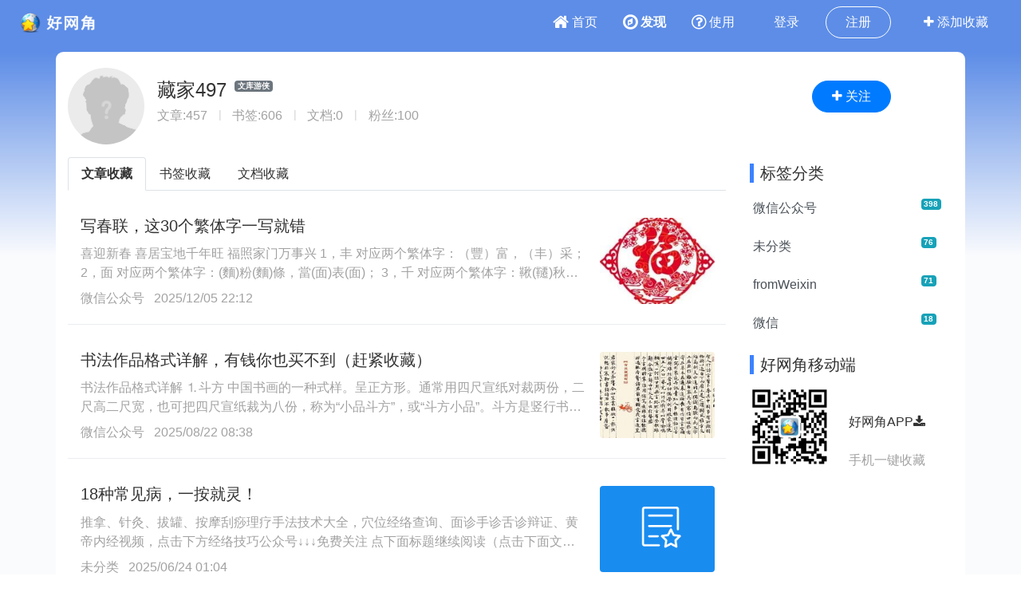

--- FILE ---
content_type: text/html;charset=UTF-8
request_url: https://m.wang1314.com/user/ph_1492781332812_497.html
body_size: 3191
content:


















<!DOCTYPE HTML>
<html>
<head>
<meta http-equiv="Content-Type" content="text/html; charset=utf-8" />
<meta http-equiv="X-UA-Compatible" content="IE=edge" />
<title>藏家497 -- 好网角云收藏</title>
<meta name="viewport" content="width=device-width,initial-scale=1.0,maximum-scale=1.0,user-scalable=0,viewport-fit=cover" />
<meta name="applicable-device" content="pc,mobile">
<link href="/assets/plugins/bootstrap/4.6.1/css/bootstrap.min.css" type="text/css" rel="stylesheet" />
<link href="/assets/fonts/font-awesome/4.7.0/css/font-awesome.min.css" type="text/css" rel="stylesheet" />
<link rel="stylesheet" type="text/css" href="/assets/web/css/fav.v5.css?v=2023122902" />
<link rel="stylesheet" type="text/css" href="/assets/web/css/bs4.pop.css?v=2" />
<script src="/assets/plugins/jquery/3.2.1/jquery.min.js" type="text/javascript"></script>
<script src="/assets/plugins/popper.js/1.15.0/popper.min.js" type="text/javascript"></script>
<script src="/assets/plugins/bootstrap/4.6.1/js/bootstrap.min.js" type="text/javascript"></script>
<script src="/assets/web/js/bs4.pop.js" type="text/javascript"></script>
<script src="/assets/web/m-js/base.js?v=2022120901" type="text/javascript"></script>
<script src="/assets/web/m-js/user.js?v=2022120901" type="text/javascript"></script>

<style type="text/css">
</style>
</head>
<body>




<div id="navbar-top" class="top-b navbar navbar-expand-md navbar-dark fixed-top">
	<a class="navbar-brand logo" href="/"></a>
	<button id="menuBtn" class="navbar-toggler" type="button" data-toggle="collapse" data-target="#navbarMenu">
		<div class="box" id="menuBox">
		    <svg width="20" height="18" viewBox="0 0 100 100"
		         xmlns="http://www.w3.org/2000/svg">
		        <path d="M0, 5 Q50, 5 100, 5"></path>
		        <path d="M0, 50 Q55, 50 100, 50"></path>
		        <path d="M0, 95 Q50, 95 100, 95"></path>
		    </svg>
		</div>
	</button>
	<div class="collapse navbar-collapse justify-content-end" id="navbarMenu">
		<ul class="navbar-nav">
			<li class="nav-item">
				<a id="menu1" class="nav-link" href="/"><span class="fa fa-home fa-lg pr-1"></span>首页</a>
			</li>
			<li class="nav-item">
				<a id="menu2" class="nav-link" href="/explore"><span class="fa fa-compass fa-lg pr-1"></span>发现</a>
			</li>
			<li class="nav-item">
				<a id="menu3" class="nav-link" href="/help"><span class="fa fa-question-circle-o fa-lg pr-1"></span>使用</a>
			</li>
			<li class="nav-item d-md-none tUserBtn1">
				<a class="nav-link" href="/login">登录</a>
			</li>
			<li class="nav-item d-md-none tUserBtn2">
				<a class="nav-link" href="/register">注册</a>
			</li>
			<li class="nav-item d-none d-md-block tUserBtn">
				<a href="/login" class="btn btn-1 btn-y" role="button">登录</a>
				<a href="/register" class="btn btn-2 btn-y ml-1" role="button">注册</a>
			</li>
			<li class="nav-item d-md-none">
				<a class="nav-link" href="/about"><span class="fa fa-align-left fa-lg pr-1"></span>关于我们</a>
			</li>
			<li class="nav-item d-none d-md-block">
				<a href="javascript:addFav()" class="btn btn-3 btn-y addFavBtn" role="button"><span class="fa fa-plus"></span> 添加收藏</a>
			</li>
		</ul>
	</div>
</div>

<script type="text/javascript">
let topMenuBox1314 = document.querySelector("#menuBox");
let topMenuBtn1314 = document.querySelector("#menuBtn");
let topBarMexu1314 = document.querySelector("#navbarMenu");
if (topMenuBtn1314)
{
	topMenuBtn1314.addEventListener("click",function(){
	    if( topBarMexu1314.classList.contains("show")){
	    	topMenuBox1314.classList.remove("active");
	    }else{
	    	topMenuBox1314.classList.add("active");
	    }
	});
}
</script>

<div class="modal fade" id="modal_win">
  <div class="modal-dialog">
    <div class="modal-content">
      <div class="modal-header">
        <h4 class="modal-title"></h4>
        <button type="button" class="close" data-dismiss="modal">&times;</button>
      </div>
      <div class="modal-body">
      </div>
      <div class="modal-footer">
        <button type="button" class="btn btn-secondary" data-dismiss="modal">关闭</button>
        <button id="modal_submit" name="modal_submit" type="button" class="btn btn-primary">确定</button>
      </div>
 
    </div>
  </div>
</div>


<div class="container-fluid tbbg2 tbc" style="margin-top:0px;background-color:#5d8de7;background-image:-webkit-gradient(linear,left top, left bottom,from(rgba(250,251,253,0)),color-stop(100%, #fafbfd));background-image:linear-gradient(-180deg,rgba(250,251,253,0) 20%,#fafbfd 100%);">
	<div class="container" style="text-align:center;height:20rem;">
	</div>
</div>

<div class="container-fluid" style="padding:1px 0px 0px 0px;margin-top:0px;background-color: #fafbfd;">
	<div class="container" style=";text-align:center;background-color: #fff;margin-top:-16rem;border-top-left-radius:.6rem;border-top-right-radius:.6rem;">
		<div class="row pt-1">
			<div class="col-md-9">
				<div class="media" id="t_userinfo">
				    <img src="/upload/userface/default_face.jpg" class="mr-3 mt-3 rounded-circle" style="width:6rem;height:6rem;" />
				    <div class="media-body">
				      <h4 class="text-left" style="margin-top:2rem;"></h4>
				      <p class="text-left" style="margin-top:2.2rem;"></p>
				    </div>
				</div>
			</div>
			<div class="col-md-3 d-none d-md-block"><button type="button" class="btn btn-primary btn-y guanzhu" style="margin-top:2rem;"><span class="fa fa-plus"></span> 关注</button></div>
		</div>
	</div>
	
	<div class="container" style="background-color: #fff;">
	    <div class="row pt-2">
	      <div class="col-md-9">
	      	<ul class="nav nav-tabs mt-2" id="menu-tabs">
			   <li class="nav-item">
			     <a class="nav-link active" href="javascript:fGoto();" id="showDocList">文章收藏</a>
			   </li>
			   <li class="nav-item">
			     <a class="nav-link" href="javascript:fGoto();" id="showUrlList">书签收藏</a>
			   </li>
			   <li class="nav-item">
			     <a class="nav-link" href="javascript:fGoto();" id="showDocFileList">文档收藏</a>
			   </li>
			   
			</ul>
	      	
	      	<ul id="contentlist" class="list-unstyled" style="min-height:100px;">
		 	</ul>
	      	<div id="load" style="width:100%;height:60px;padding:20px 0px 20px 0px;text-align:center;margin-bottom:20px;"></div>
	      </div>
	      
	      <div class="col-md-3 d-none d-md-block">
	      	
	      
	      	<div class="mt-3"><h5 class="itemTitle">标签分类</h5></div>
			<div id="tags" class="list-group">
			<button style="width:100%" onclick="getUserTags()" type="button" class="btn btn-light btn-y"><span class="forOther2">加载内容</span></button>
			</div>
			
			<div class="mt-3"><h5 class="itemTitle">好网角移动端</h5></div>
			<div class="mt-3 media">
	   			<img src="/rq_code_mobile.png" style="width:100px;" />
	  			<div class="media-body color1 p-3 mt-3 ml-2">
		   			<a class="line2" href="https://m.wang1314.com/">好网角APP<span class="fa fa-download"></span></a>
		   			<br />
		   			<span class="forOther2 line1">手机一键收藏</span>
	   			</div>
	   		</div>
	      
	      </div>
	      
	    </div>
	</div>
</div>







<div class="container-fluid tbbg tbc mb-0 mt-0">
	<div class="container" style="text-align:center;">
		<div id="footer" class="row pt-5 pb-5">
			<div class="col text-sm-left p-2 d-none d-sm-block">
				<div class="pb-1"><b>好网角收藏夹</b></div>
				<div class="list-group">
					<a href="https://hao.wang1314.com/" class="border-0 line1 pt-1 pb-1">好网导航</a>
					<a href="/about" class="border-0 line1 pt-1 pb-1">关于我们</a>
				</div>
			</div>
			<div class="col text-sm-left p-2 d-none d-sm-block">
				<div class="pb-1"><b>新手指南</b></div>
				<div class="list-group">
					<a href="/helpForNew?userbrowser=test" class="border-0 line1 pt-1 pb-1">浏览器插件</a>
				    <a href="/help" class="border-0 line1 pt-1 pb-1">使用帮助</a>
				</div>
			</div>
			<div class="col text-sm-left p-2 d-none d-sm-block">
				<div class="pb-1"><b>网站合作</b></div>
				<div class="list-group">
					<a href="//www.wang1314.com/hezuo" class="border-0 line1 pt-1 pb-1">推广合作</a>
				</div>
			</div>
			<div class="col text-sm-left p-2 d-none d-sm-block">
				<div class="pb-1"><b>发现分享</b></div>
				<div class="list-group">
					<a href="//m.wang1314.com/doc/forum-2-1.html" class="border-0 line1 pt-1 pb-1">文章收藏</a>
		    		<a href="//m.wang1314.com/doc/list-1.html" class="border-0 line1 pt-1 pb-1">文档收藏</a>
		    		<a href="//m.wang1314.com/listnew" class="border-0 line1 pt-1 pb-1">书签收藏</a>
				</div>
			</div>
			<div class="col text-sm-left p-2">
				<div class="pb-1"><b>微信服务号</b></div>
				<div class="pt-2">
					<img style="width:5.5em;height:5.5em;" src="//www.wang1314.com/assets/web/images/wxqc.jpg" />
				</div>
			</div>
			<div class="col text-sm-left p-2">
				<div class="pb-1"><b>手机APP</b></div>
				<div class="pt-2">
					<img style="width:5.5em;height:5.5em;" src="//www.wang1314.com/rq_code_mobile.png" />
				</div>
			</div>
		</div>
		<div style="border-bottom: 1px solid #CCCCCC;height:2px;"></div>
		<div class="row pb-5">
			<ul id="footerInfo" class="col-12 pt-5" style="font-size:.9em;">
				<li class="p-1"><span>违法和不良信息举报邮箱：dongye2016<span class="mailat"></span>qq.com</span></li>
				<li class="p-1"><span>Powered by wang1314.com Copyright&copy; 2005-2020 Version5.0</span></li>
				<li class="p-1"><a href="https://beian.miit.gov.cn/"><span>ICP备案序号:沪ICP备08004742号-2</span></a><a href="http://www.beian.gov.cn/portal/registerSystemInfo?recordcode=31011702000008"><span class="ml-3">沪公网安备31011702000008号</span></a></li>
			</ul>
		</div>
	</div>
</div>


<script type="text/javascript" charset="utf-8" language="javascript" src="/assets/web/m-js/page/user.min.js?v=2022051801"></script>

<script type="text/javascript">
	var vfavuname='ph_1492781332812_497';
	var maxPage=6;
    
    function showDocManageMenu()
    {}
    
    

</script>
</body>
</html>

--- FILE ---
content_type: application/javascript
request_url: https://m.wang1314.com/assets/web/m-js/user.js?v=2022120901
body_size: 3786
content:
var user;
function checkLogin() {
    //console.log("checkLogin");
    isLogin=0;
    var url="/getUserBoJsonAction.do";
    $.ajax({  
        type: "POST",  
        url: url,
        cache: false,
        success:function(data) {
            if (data.rtn==1)
            {
            	user = data.data;
            	//console.log(user);
                if (data.data.lanId==5 || data.data.lanId==8)
                {
                	$(".tUserBtn").html('<a href="'+siteHome+'my/" id="myfavBtn" class="nav-link outline" data-toggle="popover" data-trigger="manual" data-placement="bottom"><span class="fa fa-user-circle"></span> 我的收藏 <span class="fa fa-angle-down"></span></a>');
                	$(".tUserBtn1").html('<a class="nav-link" href="'+siteHome+'my/"><span class="fa fa-user-circle"></span>我的收藏</a>');
                	$(".tUserBtn2").html('<a class="nav-link mt-3" href="/logout.jsp"><span class="fa fa-sign-out pr-1"></span>安全退出</a>');
                }
                else
                {
                	$(".tUserBtn").html('<a href="'+siteHome+'my/" id="myfavBtn" class="nav-link outline" data-toggle="popover" data-trigger="manual" data-placement="bottom"><span class="fa fa-user-circle"></span> 我的收藏 <span class="fa fa-angle-down"></span></a>');
                	$(".tUserBtn1").html('<a class="nav-link" href="'+siteHome+'my/"><span class="fa fa-user-circle pr-1"></span>我的收藏</a>');
                	$(".tUserBtn2").html('<a class="nav-link mt-3" href="/logout.jsp"><span class="fa fa-sign-out pr-1"></span>退出</a>');
                }
                
                $('#myfavBtn').popover({
        			animation:true,
        			html:true,
        			container:"body",
        			content:"<div id=\"myTopFavMenu\" class=\"p-1 text-center color1\"><a href=\""+siteHome+"my/\"><img class=\"rounded-circle myTopFavMenu\" src=\""+user.face+"\" width=\"150px\" /><br /><span class=\"line1\">"+user.userName+"</span></a></div><div class=\"text-left color1\"><a class=\"myTopFavMenu\" href=\""+siteHome+"my/\">个人中心</a><a class=\"float-right myTopFavMenu\" href=\"/logout.jsp\">安全退出</a></div>"
        		});
                
                $('#myfavBtn').mouseover(function() {
                	timer = setTimeout(function(){
                		$('#myfavBtn').popover('show');
                		$('#myfavBtn').focus();
                	},300);
                });
                
                $("#myfavBtn").mouseout(function(){
                	clearTimeout(timer);
            	});
                
                $("#myfavBtn").blur(function(){
                	setTimeout(function(){
                		$('#myfavBtn').popover('hide');
                	},300);
            	});

				if (window.location.href.indexOf('topic')>-1 || window.location.href.indexOf('urlinfo')>-1)
			  	{
			  		$("body").append('<a href="/my/" id="myBoxBtnFixed" style="position: fixed;bottom:4rem;margin:auto;left:0;right:0;width:10rem;" class="btn btn-primary rounded-y d-inline-block d-md-none"><span class="fa fa-user"></span> 我的收藏夹</a>');
			  	}
            } 
        },
        error: function(data)
        {
        } 
    }); 
}

function alertuser_url()
{
	var _input_url = $("#fav_url").val();
	if (_input_url && _input_url.length>30)
		$('#setFavDocBtn').tooltip('show');
}

function addFav(_url){
	var content='';
	content+='<form name="saveFavForm" id="saveFavForm">';
	content+='<input class="form-control mt-2" placeholder="粘贴或输入收藏链接(http|https)" oninput="alertuser_url()" type="text" name="url" id="fav_url" value="" />';
	content+='<input type="hidden" name="ispub" id="fav_ispub" value="0"/>';
	content+='<input type="hidden" name="client" id="fav_client" value="web2.0"/>';
	content+='<input type="hidden" name="saveArticle" id="saveArticle" value="0"/>';
	content+='<input type="hidden" name="saveCatch" id="saveCatch" value="0"/>';
	content+='<input type="hidden" name="randomCode" id="randomCode" value=""/>';
	content+='<div class="text-right mt-2 p-2">';
	content+='<div id="publicStatusDiv" style="float:left;display:none"><span class="forOther2">查看权限 : </span><span id="publicStatus">公开</span></div>';
	content+='<span class="ml-1">选项 : <span>';
	content+='<a href="javascript:setFavDoc()" class="ml-1 p-2" id="setFavDocBtn" data-toggle="tooltip" data-placement="top" title="保存成文章，原链接失效图文将不丢失"><span class="fa fa-sticky-note forOther2 favBtnDoc"> 文章</span></a>';
	content+='<a href="javascript:setFavSnap()" class="ml-1 p-2" id="setFavSnapBtn" data-toggle="tooltip" data-placement="top" title="保存网页快照"><span class="fa fa-camera forOther2 favBtnSnap"> 快照</span></a>';
	content+='<a href="javascript:setFavLock()" class="ml-1 p-2" id="setFavLockBtn" data-toggle="tooltip" data-placement="top" title="设置为私有，仅自己可见"><span class="fa fa-lock forOther2 favBtnLock"> 私有</span></a>';
	content+='</div>';
	content+='<div id="showValidateCode"></div>';
	content+='<div id="saveFavErrorMsg"></div>';
	content+='</form>';
	
	$("#modal_win").modal({
        keyboard:false
    });
	$("#modal_win .modal-title").html("添加收藏");
	$("#modal_win .modal-body").html(content);
	
	$("#modal_win #modal_submit").html("提交");
	$("#modal_win #modal_submit").show();
	
	if (_url && _url.length>0)
		$("#fav_url").val(_url);
	
	$('[data-toggle="tooltip"]').tooltip();
	
	$("#modal_win #modal_submit").click(function(){
		$("#modal_win #modal_submit").html("提交中..");
		sendSaveFav();
	});
	
	if (user && user.ispub==0)
		setFavLock();
	
	$.get("/ajax_session.jsp", {}, function(data) {
		$("#randomCode").val(trim(trimR(data)));
	});
	
	if (typeof(linkUrl)!="undefined" && linkUrl.length>0)
	{
		$("#fav_url").val(linkUrl);
	}
}

function setFavLock()
{
	if ($(".favBtnLock").hasClass("forOther2"))
	{
		$(".favBtnLock").removeClass("forOther2");
		$(".favBtnLock").addClass("colorb");
		$("#fav_ispub").val(2);
		$("#publicStatus").html("私有");
	}
	else
	{
		$(".favBtnLock").addClass("forOther2");
		$(".favBtnLock").removeClass("colorb");
		$("#fav_ispub").val(0);
		$("#publicStatus").html("公开");
	}
	$("#fav_url").focus();
}

function setFavSnap()
{
	if ($(".favBtnSnap").hasClass("forOther2"))
	{
		$(".favBtnSnap").removeClass("forOther2");
		$(".favBtnSnap").addClass("colorb");
		$("#saveCatch").val(1);
	}
	else
	{
		$(".favBtnSnap").addClass("forOther2");
		$(".favBtnSnap").removeClass("colorb");
		$("#saveCatch").val(0);
	}
	$("#fav_url").focus();
}

function setFavDoc()
{
	if ($(".favBtnDoc").hasClass("forOther2"))
	{
		$(".favBtnDoc").removeClass("forOther2");
		$(".favBtnDoc").addClass("colorb");
		$("#saveArticle").val(1);
		$("#publicStatusDiv").show();
	}
	else
	{
		$(".favBtnDoc").addClass("forOther2");
		$(".favBtnDoc").removeClass("colorb");
		$("#saveArticle").val(0);
	}
	$("#fav_url").focus();
}

var addFavSubmiting=0;
function sendSaveFav()
{
	//console.log("sendSaveFav");
	$("#modal_submit").html("提交中...");
	var formData = $("#saveFavForm").serialize();
    if (addFavSubmiting==0)
    {
    	addFavSubmiting = 1;
        $.ajax({  
         type: "POST",  
         url: "/addFavTask.do",  
         cache: false,
         data: formData,
         success: onFavSaveSuccess,
         error: function(data){
        	 addFavSubmiting=0;
         	 $("#modal_submit").html("提交");
         	 $("#saveFavErrorMsg").html("提交失败");
         }
        }); 
    }
}

function onFavSaveSuccess(data, status){
    if (data.rtn>0)
    {
        if (data.taskId && data.taskId>0)
        {
        	if ($("#saveArticle").val()==0)
        	{
        		$(".modal-body").html("收藏任务提交成功，后台已在处理中...");
        		
        	}
        	else
        	{
        		$(".modal-body").html("收藏任务提交成功，后台已在处理中...");
        	}
        	
        	$("#modal_submit").hide();
        	$("#modal_submit").html("提交");
            setTimeout(function() {
            	addFavSubmiting=0;
            	$('#modal_win').modal('hide');
            	$(".modal-backdrop.fade").hide();
            }, 1000);
        	
            
            try{
            	if (location.href.indexOf('/my/')>-1)
                {
            		startTestFavTask(data.taskId);
                }
        	}catch(err){}
        }
        else
        {
        	ddFavSubmiting=0;
        	$("#modal_submit").html("提交");
        	alert("发生未知错误！");
        }
    }
    else
    {
    	addFavSubmiting=0;
    	$("#modal_submit").html("提交");
    	$("#saveFavErrorMsg").html(data.msg);
		if (data.msg && (data.msg.indexOf('登录')>-1 || data.msg.indexOf('login')>-1))
		{
			setTimeout(function() {
            	location.href="https://www.wang1314.com/login?from="+encodeURIComponent(window.location.href);
            }, 1000);
		}
    }
}


function checkUrl(url)
{
	var re;
	re=new RegExp("(^[a-zA-z]+://+(\\w)+\\.+(\\w))|((\\w)+\\.+(\\w))|(localhost)");
	if(re.test(url))
	{
		return 1;
	}
	else
		return 0;
}

/*-------------
get suggest tags
--------------------*/
function getSuggestTags(divId,url)
{
	if (checkUrl(url)==1)
	{
        $("#"+divId).html('<span class="fa fa-spinner fa-spin"></span>');
        $.ajax({  
	        type: "get",  
	        url: "/suggestTags_ajax.jsp?url="+encodeURIComponent(url),
	        cache: false,
	        success: function(data){
	        	$("#"+divId).html(data);
	        },
	        error: function(data){
	        }
        }); 
	}
}

/*-------------
get user tags
--------------------*/
function getUserTags(divId)
{
    $("#"+divId).html('<span class="fa fa-spinner fa-spin"></span>');
    $.ajax({  
        type: "get",  
        url: "/getUserTags_ajax.jsp",
        cache: false,
        success: function(data){
        	$("#"+divId).html(data);
        },
        error: function(data){
        }
    }); 
}


/*-------------
select tag
--------------------*/
var firstSel=1;
var maxTags=3;
function selectTag(tagId)
{
	if (firstSel==1)
	{
		firstSel=0;
		$("#fav_tags").val("");
	}
	var obj1=document.getElementById("tag_"+tagId);
	if (obj1==null)
	{
		obj1=document.getElementById("usertag_"+tagId);
		obj2=document.getElementById("tag_"+tagId);
	}
	else
	{
		obj2=document.getElementById("usertag_"+tagId);
		obj1=document.getElementById("tag_"+tagId);
	}
	
	var tagName;
	if(navigator.appName.indexOf("Explorer") > -1){
	    tagName = obj1.innerText;
	} else{
	    tagName = obj1.textContent;
	}
	
	var tags=$("#fav_tags").val();

	if ((tags+' ').indexOf(tagName+' ')>-1)
	{
		try
		{
			delTag(tagName);
			if (obj1!=null)
				obj1.style.backgroundColor='#f5F5f5';
			if (obj2!=null)
				obj2.style.backgroundColor='#f5F5f5';
			
			if ($("#usertag_"+tagId).length>0)
				$("#usertag_"+tagId).css("color","");
			if ($("#tag_"+tagId).length>0)
				$("#tag_"+tagId).css("color","");
		}
		catch(e){}
		
	}
	else
	{
		if (getLen(tagName)>28)
		{
			alert('该标签过长！');
		}
		else if (getTagsNum(tags) > (maxTags-1))
		{
			if (maxTags>=10)
				alert('超过标签数量上限！');
			else
				alert('超过标签数量上限！');
		}
		else
		{
			try
			{
				addTag(tagName);
				if (obj1!=null)
					obj1.style.backgroundColor='#3399ff';
				if (obj2!=null)
					obj2.style.backgroundColor='#3399ff';
				
				if ($("#usertag_"+tagId).length>0)
					$("#usertag_"+tagId).css("color","#fff");
				if ($("#tag_"+tagId).length>0)
					$("#tag_"+tagId).css("color","#fff");
			}
			catch(e){}
		}
	}

}

function addTag(tagName)
{
	var tagName1 = " "+tagName+" ";
	var tags=$("#fav_tags").val();
	tags=" "+reFormatTags(tags);
	if (tags.indexOf(tagName1)==-1)
	{
		try
		{
			tags=tags+tagName+" ";
			$("#fav_tags").val(reFormatTags(tags));
		}
		catch(e){}
	}
	tags=reFormatTags(tags);
}

function delTag(tagName)
{
	var tagName1 = " "+tagName+" ";
	var tags=$("#fav_tags").val();
	tags=" " + reFormatTags(tags);
	if (tags.indexOf(tagName1)>-1)
	{
		try
		{
			tags=tags.replace(tagName1,' ');
			$("#fav_tags").val(reFormatTags(tags));
		}
		catch(e){}
	}
	tags=reFormatTags(tags);
}


function replaceAll(source, oldString, newString)
{
    var output=source;
    while(output.indexOf(oldString)>=0)
    {
        output = output.replace(oldString,newString);
    }
    return output;
}

function getTagsNum(tags)
{
	var allTag = reFormatTags(tags);
	var num=0;
	while(allTag.indexOf(" ")>=0)
    {
        allTag = allTag.replace(" ","");
        num++;
    }
    return num;
}

function getLen(str) {
	var len = 0;
	for (var i=0; i<str.length; i++) {
	  if (str.charCodeAt(i) > 127)
	   len += 2;
	  else 
	   len++;
	}
	return len;
}

function reFormatTags (tags)
{
	if (tags!=null)
	{
		if (tags=="")
			return tags;
		else
		{		
    		tags = replaceAll(tags,"、"," ");
    		tags = replaceAll(tags,"，"," ");
    		tags = replaceAll(tags,","," ");
    		tags = replaceAll(tags,"　", " ");
    		tags = replaceAll(tags,"  "," ");
    		
    		return trim(tags)+" ";
		}
	}
	return "";
}

--- FILE ---
content_type: application/javascript
request_url: https://m.wang1314.com/assets/web/m-js/page/user.min.js?v=2022051801
body_size: 6410
content:
eval(function(p,a,c,k,e,r){e=function(c){return(c<62?'':e(parseInt(c/62)))+((c=c%62)>35?String.fromCharCode(c+29):c.toString(36))};if('0'.replace(0,e)==0){while(c--)r[e(c)]=k[c];k=[function(e){return r[e]||e}];e=function(){return'([4cf-hj-lnoqrt-xzA-Z]|[1-4]\\w)'};c=1};while(c--)if(k[c])p=p.replace(new RegExp('\\b'+e(c)+'\\b','g'),k[c]);return p}('v 1P;v T=0;v 2f=0;v 18=0;v Z=0;v U=0;v 2S=0;v 2T=0;v 3r=0;v 12=0;v 1e=1;v 1m=1;v 1n=1;v 1o=10;4($(2g).15()<=3Y){2f=1;12=1}n 4($(2g).15()<=3Z){12=2;2f=1}$(2U).ready(l(){40();$("#menu2").1p("m-actived");checkLogin();41();$("#24").25(l(){$("#24").P("H");$("#1Q").P("H");$("#1R").P("H");$("#24").1p("H");18=0;1e=1;T=0;U=0;Z=0;2h();4(12==0)2V()});$("#1Q").25(l(){$("#24").P("H");$("#1Q").P("H");$("#1R").P("H");$("#1Q").1p("H");18=3;1n=1;T=0;U=0;Z=0;2i();4(12==0)3s()});$("#1R").25(l(){$("#24").P("H");$("#1Q").P("H");$("#1R").P("H");$("#1R").1p("H");18=2;1m=1;T=0;U=0;Z=0;2z();4(12==0)2W()});$(2g).bind("scroll",l(){40();v 42=$(2U).2X()-$(\'#1q\').offset().1r;4($(2U).scrollTop()+$(2g).2X()>$(2U).2X()-42+50){4(Z==0){4(18==0){4(1e<3&&U==0)2A();n 4(1e<3t)2Y()}n 4(18==2){4(1m<3&&U==0)2A();n 4(1m<3t)2Y()}n 4(18==3){4(1n<3&&U==0)2A();n 4(1n<3t)2Y()}}}});$(\'#downBtn\').popover({animation:43,r:43,container:"1I",t:"<u g=\\"p-1 2B-center\\"><1S 1T=\\"/rq_code_mobile.2Z\\" 15=\\"150px\\" /><br />手机浏览器扫一扫</u>"})});l 41(){v Y="/getUserBoJsonAction.do";$.1B({K:"1C",j:{2C:1U},B:Y,31:26,1s:l(j){4(j.27==1){v 2D=j.j;v R=\'\';R+=\'<1S 1T="\'+2D.face+\'" g="mr-3 V-3 2j-circle" 1t="15:44;2X:44;" />\';R+=\'<u g="1D-1I">\';R+=\'	<h4 g="2B-46 line-height15" 1t="margin-1r:2rem;">\';R+=2D.32;R+=\'	<h G="2k" g="1k 1k-secondary 2k 2l 2m-1r">&o;</h>\';R+=\'	<F K="F" g="d-md-none C C-33 C-y0 p-0 pl-2 pr-2 19" 1t="font-size:1rem !important;">关注</F>\';R+=\'	</h4>\';R+=\'	<ul g="2B-46 q userNumInfo">\';R+=\'	<L G="48">文章:&o;&o;</L>\';R+=\'	<L g="3u">|</L>\';R+=\'	<L G="favNum">书签:\'+2D.49+\'</L>\';R+=\'	<L g="3u">|</L>\';R+=\'	<L G="4a">文档:&o;&o;</L>\';R+=\'	<L g="3u">|</L>\';R+=\'	<L G="4b">粉丝:&o;</L>\';R+=\'	</ul>\';R+=\'</u>\';$("#t_userinfo").r(R);2S=2D.49;4c()}},1u:l(e){}})}l 4c(){v Y="/x/GetUserInfoBoJsonAction.do";$.1B({K:"1C",B:Y,j:{32:1U},31:26,1s:l(j){4(j.2E==1){v W=j.j;1P=W.35;2T=W.3v;3r=W.4d;$("#48").r("文章:"+W.3v);$("#4b").r("粉丝:"+W.user_fansNum);$("#4a").r("文档:"+W.4d);4(W.user_vip==1){4($("#4e").A>0){$("#2k").r(W.3w+"VIP")}n{$("#2k").r(W.3w)}}n{4(W.group_id==9&&W.3v>1K)$("#2k").r(\'文库游侠\');n $("#2k").r(W.3w)}4(W.user_newFansNum>0){$(".19").P("C-33");$(".19").1p("C-1v");$(".19").r("已关注")}$(".19").25(l(){19()});4(W.4f==1&&$("#36").A>0){$("#36").2F("<b>该用户被锁定</b><br />")}n 4(W.4f==2&&$("#36").A>0){$("#36").2F("<b>该用户被屏蔽</b><br />")}4($("#4e").A>0){showDocManageMenu(W)}4(2T<=0&&2S>0){$("#1R").P("H");$("#24").P("H");$("#1Q").P("H");$("#1R").1p("H");18=2;2z();4(12==0)2W()}n 4(2T<=0&&2S<=0&&3r>0){$("#24").P("H");$("#1Q").P("H");$("#1R").P("H");$("#1Q").1p("H");18=3;2i();4(12==0)3s()}n{2h();4(12==0)2V()}}},1u:l(e){}})}l 19(){v 4g=$(".19").r();4(4g.1V("已关注")>-1)4h(1P);n 4i(1P)}l 4i(1P){v B="/x/AddUserFansAction.do";$.1B({K:"1C",B:B,j:{4j:1P,4k:1,4l:1},31:26,1s:l(j){v 1f=4m(\'(\'+j+\')\');4(1f.1l&&1f.1l==\'操作成功\'){29.2a("关注成功！",{2b:\'2c\'});$(".19").P("C-33");$(".19").1p("C-1v");$(".19").r("已关注")}n{4(1f.1l&&1f.1l.1V(\'登录\')>-1){29.2a(1f.1l,{2b:\'2c\'});3x(l(){3y.w="/login"},2000)}n 4(1f.1l&&1f.1l.A>0){29.2a(1f.1l,{2b:\'2c\'})}}},1u:l(e){}})}l 4h(1P){v B="/x/DelUserFansAction.do";$.1B({K:"1C",B:B,j:{4j:1P,4k:1,4l:1},31:26,1s:l(j){v 1f=4m(\'(\'+j+\')\');4(1f.1l&&1f.1l==\'操作成功\'){29.2a("已取消关注！",{2b:\'2c\'});$(".19").P("C-1v");$(".19").1p("C-33");$(".19").r(\'<h g="icon-plus"></h>关注\')}n{29.2a(1f.1l,{2b:\'2c\'})}},1u:l(j){}})}l 37(){Z=1;$("#1q").r(\'<1S 1T="/38/39/3a/loading.gif" 15="30px;" />\')}l 1E(){4(Z==1){Z=0;$("#1q").r(\'\')}}l 2Y(){4(U==0)$("#1q").r(\'<F 1t="15:1K%" 3b="2A()" K="F" G="1W" g="C C-1v C-y"><h g="q">阅读更多</h></F>\');n $("#1q").r(\'<F 1t="15:1K%" K="F" G="1W" g="C C-1v C-y"><h g="q">没有更多内容</h></F>\')}l 2i(D){4(!D)D=0;4(D!=T){U=0;Z=0}4(D)T=D;4(Z==0){4(1n==1)$("#16").r("");37();Y="/x/GetUserDocumentListJsonAction.do";$.1B({B:Y,K:"1C",j:{32:1U,T:T,3z:1n,1o:1o},1s:l(j){v 1L=0;4(j.2E==1&&j.j){v f=\'\';$.2n(j.j,l(i,c){4(c.3A<2){v 2o=c.doc_uuid;4(c.4n&&c.4n.A>0&&$("#1X").A==0)2o=c.doc_fromDocId;4(2f==1)f+=\'<L g="3B-\'+c.I+\' 1D p-2 3c V-3 2p 2d-3d 2q-s-1a">\';n f+=\'<L g="3B-\'+c.I+\' 1D p-2 3c V-3 2p 2d-3d 2q-1a">\';f+=\'  <u g="1D-1I p-2">\';f+=\'    <h5 g="1M"><a w="/x/3e-\'+2o+\'.r">\';4(c.3f==0&&c.3C==0)f+=\'[待审]\';f+=c.doc_title+c.doc_type;f+=\'</a></h5>\';4(12==0){f+=\'    <u g="3D">\';4(c.2G&&c.2G.A>0&&c.2G.1V(\'&lt;\')==-1&&c.2G.1V(\'<\')==-1)f+=\'<h g="q 4p"><a w="/x/3e-\'+2o+\'.r">\'+4q(c.2G)+\'<br/></a></h>\';n f+=\'<br /><br />\';f+=\'    </u>\'}f+=\'    <u g="V-2 3E mb-1">\';f+=\'    <h g="q">\';f+=\'	    \'+c.doc_tags+\'\';f+=\'			&o;&o;\'+3G(c.doc_addDate);f+=\'	</h>\';4(c.3f>0)f+=\'    <h g="fa fa-Q ml-2 q"></h>\';4($("#1X").A>0){f+=\'    <u g="m-4r-\'+c.I+\' 3H 3I-3J q">\';f+=3K(c);f+=\'    </u>\'}f+=\'    </u>\';f+=\'  </u>\';4(c.3L&&c.3L.A>0)f+=\'  		<a g="2H-2I-2J" w="/x/3e-\'+2o+\'.r"><1S 1T="\'+4s+c.3L+\'" g="2j 2K" /></a>\';n f+=\'  		<a g="2H-2I-2J" w="/x/3e-\'+2o+\'.r"><1S 1T="/38/39/3a/x-file.2Z" g="2j 2K" /></a>\';f+=\'</L>\';1L++}});4(1n==1)$("#16").r(f);n 4(1n>1)$("#16").2F(f);4(D&&1n==1)3M(\'#16\',3N);1n++;1E();$(\'#16 [j-2L="1Z"]\').1Z();4(j.j.A==1o&&1L<3&&1e<3){2i(D)}4(j.j.A<1o&&1L==0){$("#1q").r(\'<F 1t="15:1K%" K="F" G="1W" g="C C-1v C-y"><h g="q">没有更多内容</h></F>\');U=1}}n 4(j.2E==0){$("#1q").r(\'<F 1t="15:1K%" K="F" G="1W" g="C C-1v C-y"><h g="q">没有更多内容</h></F>\');U=1}n 1E()},1u:l(e){1E()}})}}l 2h(D){4(!D)D=0;4(D!=T){U=0;Z=0}4(D)T=D;4(Z==0){4(1e==1)$("#16").r("");37();Y="/x/ShowUserTopicListForMoblieJsonAction.do";$.1B({B:Y,K:"1C",j:{32:1U,T:T,3z:1e,1o:1o},1s:l(j){v 1L=0;4(j.2E==1){v f=\'\';$.2n(j.j,l(i,c){4($("#1X").A>0||c.20==2||c.20==5||c.20==13||c.20==14||c.20==13||c.20==28){v 2s=c.17;4(c.4t>0&&$("#1X").A==0)2s=c.4t;4(2f==1)f+=\'<L g="1D p-2 3c V-3 2p 2d-3d 2q-s-1a">\';n f+=\'<L g="1D p-2 3c V-3 2p 2d-3d 2q-1a">\';f+=\'  <u g="1D-1I p-2">\';f+=\'    <h5 g="1M"><a w="/x/3g/1b/\'+2s+\'.r">\'+c.topic_title+\'</a></h5>\';4(12==0){f+=\'    <u g="3D">\';4(c.2M&&c.2M.A>0&&c.2M.1V(\'&lt;\')==-1&&c.2M.1V(\'<\')==-1)f+=\'<h g="q 4p"><a w="/x/3g/1b/\'+2s+\'.r">\'+4q(c.2M)+\'<br/></a></h>\';n f+=\'<br /><br />\';f+=\'    </u>\'}f+=\'    <u g="V-2 3E mb-1">\';f+=\'    <h g="q">\';f+=\'	    \'+c.topic_tags+\'\';f+=\'			&o;&o;\'+3G(c.topic_sendDate);f+=\'	</h>\';4(c.topic_publicStates>0)f+=\'    <h g="fa fa-Q ml-2 q"></h>\';4($("#1X").A>0){f+=\'    <u g="3H 3I-3J q">\';4(c.4u==1){f+=\'    <h g="q">[已锁]</h>\';f+=\'    <a w="/x/1w/1x!1b.J?M=\'+c.17+\'&1F=11" N="O"><h g="q">删</h></a>\';f+=\'    &o;|&o;<a w="/x/1w/1x!1b.J?M=\'+c.17+\'&1F=8" N="O"><h g="q">屏</h></a>\';f+=\'    &o;|&o;<a w="/x/1w/1x!1b.J?M=\'+c.17+\'&1F=9" N="O"><h g="q">常</h></a>\'}n 4(c.4u==2){f+=\'    <h g="q">[已屏]</h>\';f+=\'    <a w="/x/1w/1x!1b.J?M=\'+c.17+\'&1F=11" N="O"><h g="q">删</h></a>\';f+=\'    &o;|&o;<a w="/x/1w/1x!1b.J?M=\'+c.17+\'&1F=7" N="O"><h g="q">锁</h></a>\';f+=\'    &o;|&o;<a w="/x/1w/1x!1b.J?M=\'+c.17+\'&1F=9" N="O"><h g="q">常</h></a>\'}n{f+=\'    <a w="/x/1w/1x!1b.J?M=\'+c.17+\'&1F=11" N="O"><h g="q">删</h></a>\';f+=\'    &o;|&o;<a w="/x/1w/1x!1b.J?M=\'+c.17+\'&1F=7" N="O"><h g="q">锁</h></a>\';f+=\'    &o;|&o;<a w="/x/1w/1x!1b.J?M=\'+c.17+\'&1F=8" N="O"><h g="q">屏</h></a>\'}f+=\'    &o;|&o;<a w="/x/1w/1x!redirectToTopicEdit.J?M=\'+c.17+\'" N="O"><h g="q">改</h></a>\';f+=\'    &o;|&o;<a w="/x/1w/1x!1b.J?M=\'+c.17+\'&1F=14" N="O"><h g="q">私</h></a>\';4(c.20==2||c.20==28){4(c.topic_ding>0)f+=\'    &o;|&o;扫\';n{f+=\'    &o;|&o;<a w="/x/X/4v.2N?M=\'+c.17+\'" N="O"><h g="q">收</h></a>\';f+=\'    &o;|&o;<a w="/x/X/4v.2N?M=\'+c.17+\'" N="O"><h g="q">熊</h></a>\'}4(c.topic_isPass==6)f+=\'    &o;|&o;<h g="q">掌</h>\';n f+=\'    &o;|&o;<a w="/x/X/send2xiongzhang.2N?M=\'+c.17+\'" N="O"><h g="q">熊</h></a>\'}f+=\'    </u>\'}f+=\'    </u>\';f+=\'  </u>\';4(c.3O&&c.3O.A>0)f+=\'  		<a g="2H-2I-2J" w="/x/3g/1b/\'+2s+\'.r"><1S 1T="\'+4s+c.3O+\'" g="2j 2K" /></a>\';n f+=\'  		<a g="2H-2I-2J" w="/x/3g/1b/\'+2s+\'.r"><1S 1T="/38/39/3a/x.2Z" g="2j 2K" /></a>\';f+=\'</L>\';1L++}});4(1e==1)$("#16").r(f);n 4(1e>1)$("#16").2F(f);4(D&&1e==1)3M(\'#16\',3N);1e++;1E();$(\'#16 [j-2L="1Z"]\').1Z();4(j.j.A==1o&&1L<3&&1e<3){2h(D)}4(j.j.A<1o&&1L==0){$("#1q").r(\'<F 1t="15:1K%" K="F" G="1W" g="C C-1v C-y"><h g="q">没有更多内容</h></F>\');U=1}}n 4(j.2E==0){$("#1q").r(\'<F 1t="15:1K%" K="F" G="1W" g="C C-1v C-y"><h g="q">没有更多内容</h></F>\');U=1}n 1E()},1u:l(e){1E()}})}}l 2z(D){4(!D)D=0;4(D!=T){U=0;Z=0}4(D)T=D;4(Z==0){4(1m==1)$("#16").r("");37();Y="/getUserFavListJsonAction.do";$.1B({B:Y,K:"1C",j:{2C:1U,T:T,3z:1m,1o:1o},1s:l(j){v 1L=0;4(j.27==1){4(j.j.A>0){v f=\'\';$.2n(j.j,l(i,c){4(c.fromurlIsPingbi==0&&c.siteIsPingBi==0){4(2f==1)f+=\'<L g="1D p-2 4w V-3 2p 2q-s-1a">\';n f+=\'<L g="1D p-2 4w V-3 2p 2q-1a">\';f+=\'  <u g="1D-1I p-2">\';f+=\'    <h5 g="1M"><a w="\'+c.2t+\'" N="O">\'+c.E+\'</a></h5>\';4(12==0){f+=\'    <u g="3D">\';4(c.2t&&c.2t.A>0)f+=\'<h g="q 1M"><a w="\'+c.2t+\'">\'+c.2t+\'<br/></a></h>\';4(c.3P&&c.3P.A>0)f+=\'	<h g="q 1M">\'+c.3P+\'</h>\';n f+=\'	<h g="q 1M">&o;</h>\';f+=\'    </u>\'}f+=\'    <u g="V-2 3E mb-1">\';f+=\'    <h g="q">\';f+=\'	    \'+c.2u+\'\';f+=\'			&o;&o;\'+3G(c.postTime);f+=\'	</h>\';4(c.isPub==0)f+=\'    <h j-2L="1Z" j-4x="1r" E="私有书签" g="fa fa-Q ml-2 q"></h>\';4(c.4y&&c.4y.A>0)f+=\'    <a j-2L="1Z" j-4x="1r" E="链接快照" g="ml-2 q" w="/snapshow?G=\'+c.4z+\'" N="O"><h g="fa fa-camera"></h></a>\';4($("#1X").A>0){f+=\'    	<u g="3H 3I-3J q">\';f+=\'    	<a w="/X/pinbi.2N?G=\'+c.siteDomain+\'" N="O"><h g="q">屏蔽显示</h></a>\';f+=\'    	&o;|&o;<a w="/X/setprivate.2N?zhaiid=\'+c.4z+\'" N="O"><h g="q">私有|更新</h></a>\';f+=\'    	&o;|&o;<a w="/X/Snap2DocByUserId.do?zhaiId=\'+c.G+\'" N="O"><h g="q">转文章</h></a>\';f+=\'    	</u>\'}f+=\'    </u>\';f+=\'  </u>\';f+=\'  <a g="2H-2I-2J" w="\'+c.2t+\'" N="O"><1S 1T="/38/39/3a/B.2Z" g="2j 2K" /></a>\';f+=\'</L>\'}});4(1m==1)$("#16").r(f);n 4(1m>1)$("#16").2F(f);4(D&&1m==1)3M(\'#16\',3N);$(\'#16 [j-2L="1Z"]\').1Z();1E();1m++}n{$("#1q").r(\'<F 1t="15:1K%" K="F" G="1W" g="C C-1v C-y"><h g="q">没有更多内容</h></F>\');U=1}}n 4(j.27==0){$("#1q").r(\'<F 1t="15:1K%" K="F" G="1W" g="C C-1v C-y"><h g="q">没有更多内容</h></F>\');U=1}n{1E()}},1u:l(e){1E()}})}}l 4A(a,b){21 b.3h-a.3h}l 3s(){Y="/x/GetUserDocTagsJsonAction.do";$.1B({B:Y,K:"1C",j:{2C:1U},1s:l(j){4(j.27==1){v f=\'\';4(j.j&&j.j.A>0)j.j.3Q(4A);v 1O=0;4(j.j.A>50)1O=1;v 2v=0;$.2n(j.j,l(i,c){4(c.dtag_isPingbi==0&&(c.3h>1O||j.j.A<10)&&2v<50){f+=\'<a G="t_\'+c.4B+\'" 3b="4C(\'+c.4B+\');" w="1g:3R()" g="1a-22-c 1a-22-c-J 2d-0 pl-1">\';f+=\'<u g="3S">\';f+=\'	<u g="23-10 pr-0 1M">\';f+=c.dtag_name;f+=\'	</u>\';4($("#1X").A>0)f+=\'	<u g="23-2 pl-1"><h g="1k 1k-2O ml-1 2l 2m-1r">\'+c.dut_docNum+\'</h></u>\';n f+=\'	<u g="23-2 pl-1"><h g="1k 1k-2O ml-1 2l 2m-1r">\'+c.3h+\'</h></u>\';f+=\'</u>\';f+=\'</a>\';2v++}});$("#2u").r(f)}},1u:l(e){}})}l 4C(D){$("#2u .1a-22-c").P(\'H\');$("#t_"+D).1p(\'H\');1n=1;2i(D)}l 4D(a,b){21 b.3j-a.3j}l 2V(){Y="/x/ShowUserTagsForMoblieJsonAction.do";$.1B({B:Y,K:"1C",j:{2C:1U},1s:l(j){4(j.27==1){v f=\'\';4(j.j&&j.j.A>0)j.j.3Q(4D);v 1O=0;4(j.j.A>50)1O=1;v 2v=0;$.2n(j.j,l(i,c){4(c.tag_isPingbi==0&&(c.3j>1O||j.j.A<10)&&2v<50){f+=\'<a G="t_\'+c.4E+\'" 3b="4F(\'+c.4E+\');" w="1g:3R()" g="1a-22-c 1a-22-c-J 2d-0 pl-1">\';f+=\'<u g="3S">\';f+=\'	<u g="23-10 pr-0 1M">\';f+=c.tag_name;f+=\'	</u>\';4($("#1X").A>0)f+=\'	<u g="23-2 pl-1"><h g="1k 1k-2O ml-1 2l 2m-1r">\'+c.ut_topicNum+\'</h></u>\';n f+=\'	<u g="23-2 pl-1"><h g="1k 1k-2O ml-1 2l 2m-1r">\'+c.3j+\'</h></u>\';f+=\'</u>\';f+=\'</a>\';2v++}});$("#2u").r(f)}},1u:l(e){}})}l 4F(D){$("#2u .1a-22-c").P(\'H\');$("#t_"+D).1p(\'H\');1e=1;2h(D)}l 4G(D){1m=1;2z(D)}l 4H(a,b){21 b.3k-a.3k}l 2W(){Y="/getUserTagsJsonAction.do";$.1B({B:Y,K:"1C",j:{2C:1U},1s:l(j){4(j.27==1){v f=\'\';4(j.j&&j.j.A>0)j.j.3Q(4H);v 1O=0;4(j.j.A>50)1O=1;$.2n(j.j,l(i,c){4(c.tagIsPingbi==0&&(c.3k>1O||j.j.A<10)){f+=\'<a 3b="4G(\'+c.T+\');" w="1g:3R()" g="1a-22-c 1a-22-c-J 2d-0 pl-1">\';f+=\'<u g="3S">\';f+=\'	<u g="23-10 pr-0 1M">\';f+=c.tagTagName;f+=\'	</u>\';f+=\'	<u g="23-2 pl-1"><h g="1k 1k-2O ml-1 2l 2m-1r">\'+c.3k+\'</h></u>\';f+=\'</u>\';f+=\'</a>\'}});$("#2u").r(f)}},1u:l(e){}})}l 2A(){4(Z==0){4(18==0){2h()}n 4(18==1){getZhuanList()}n 4(18==2){2z()}n 4(18==3){2i()}}}l userLockBtnClick(B,M,2w,Q,E){B+="?35="+2w+"&Q="+Q;v t=\'\';t+=\'<3l g="2P-2Q V-2" 4I="输入或选择操作理由" K="2B" 2e="S" G="S" z="" />\';t+=\'<2x g="2P-2Q V-1" 2e="1G" G="1G">\';t+=\'<k z="">选择操作理由</k>\';t+=\'<k z="博彩推广">博彩推广</k>\';t+=\'<k z="涉赌推广">涉赌推广</k>\';t+=\'<k z="虚假不实推广">虚假不实推广</k>\';t+=\'<k z="恶意软件推广">恶意软件推广</k>\';t+=\'<k z="涉嫌诈骗推广">涉嫌诈骗推广</k>\';t+=\'<k z="恶意中伤推广">恶意中伤推广</k>\';t+=\'<k z="虚假信息推广">虚假信息推广</k>\';t+=\'<k z="色情推广">色情推广</k>\';t+=\'<k z="违禁品推广">违禁品推广</k>\';t+=\'<k z="政治敏感信息">政治敏感信息</k>\';t+=\'<k z="不接受金融推广">不接受金融推广</k>\';t+=\'<k z="用户主动联系解封">用户主动联系解封</k>\';t+=\'<k z="管理员主动解封">管理员主动解封</k>\';t+=\'</2x>\';4(Q==1){t+=\'<2x g="2P-2Q V-1" 2e="3m" G="3m">\';t+=\'<k z="0">选择关禁闭天数</k>\';t+=\'<k z="1" 4J>禁闭1天</k>\';t+=\'<k z="2" 4J>禁闭2天</k>\';t+=\'<k z="7">禁闭7天</k>\';t+=\'<k z="30">禁闭30天</k>\';t+=\'<k z="0">无限期</k>\';t+=\'</2x>\'}4(Q==1)t+=\'<u g="V-1">同步锁定普通推广<3l 2e="1y" G="1y" K="4K" 3T z="1" /></u>\';n 4(Q==2)t+=\'<u g="V-1">同步屏蔽普通推广<3l 2e="1y" G="1y" K="4K" 3T z="1" /></u>\';$("#3U").1c({3V:26});4(E)$(".1c-E").r(E);n $(".1c-E").r("操作提示");$(".1c-1I").r(t);$("#1h").r("确定");$("#1h").3W();$("#1h").25(l(){4($("#S").1i()==""&&$("#1G").1i()=="")4L("选择操作理由");n{$("#1h").r("提交中..");4(Q==1)S="锁定-"+$("#S").1i()+$("#1G").1i();n 4(Q==2)S="屏蔽-"+$("#S").1i()+$("#1G").1i();n 4(Q==0)S=$("#S").1i()+$("#1G").1i();v 1y=0;4($(\'#1y\').is(\':3T\')){1y=1}4(Q==1)B+="&1y="+1y+"&3m="+$("#3m").1i()+"&3n="+3o(S);n 4(Q==2)B+="&1y="+1y+"&3n="+3o(S);n B+="&3n="+3o(S);3p(B,E)}});21}l userClearBtnClick(B,M,2w,E){B+="?35="+2w+"&M="+M;v t=\'\';t+=\'<3l g="2P-2Q V-2" 4I="输入或选择操作理由" K="2B" 2e="S" G="S" z="" />\';t+=\'<2x g="2P-2Q V-1" 2e="1G" G="1G">\';t+=\'<k z="">选择操作理由</k>\';t+=\'<k z="博彩推广">博彩推广</k>\';t+=\'<k z="涉赌推广">涉赌推广</k>\';t+=\'<k z="虚假不实推广">虚假不实推广</k>\';t+=\'<k z="恶意软件推广">恶意软件推广</k>\';t+=\'<k z="涉嫌诈骗推广">涉嫌诈骗推广</k>\';t+=\'<k z="恶意中伤推广">恶意中伤推广</k>\';t+=\'<k z="虚假信息推广">虚假信息推广</k>\';t+=\'<k z="色情推广">色情推广</k>\';t+=\'<k z="违禁品推广">违禁品推广</k>\';t+=\'<k z="政治敏感信息">政治敏感信息</k>\';t+=\'<k z="不接受金融推广">不接受金融推广</k>\';t+=\'<k z="违规成人保健品推广">违规成人保健品推广</k>\';t+=\'<k z="违规药品推广">违规药品推广</k>\';t+=\'<k z="数据过期">数据过期</k>\';t+=\'<k z="内容被投诉违规">内容被投诉违规</k>\';t+=\'<k z="内容被投诉侵权">内容被投诉侵权</k>\';t+=\'</2x>\';$("#3U").1c({3V:26});4(E)$(".1c-E").r(E);n $(".1c-E").r("操作提示");$(".1c-1I").r(t);$("#1h").r("确定");$("#1h").3W();$("#1h").25(l(){4($("#S").1i()==""&&$("#1G").1i()=="")4L("选择操作理由");n{$("#1h").r("提交中..");S="清空-"+$("#S").1i()+$("#1G").1i();B+="&3n="+3o(S);3p(B,E)}});21}l setUserTopicBtnClick(B,M,2w,E){B+="?35="+2w+"&M="+M;v t=E;$("#3U").1c({3V:26});4(E)$(".1c-E").r(E);n $(".1c-E").r("操作提示");$(".1c-1I").r(t);$("#1h").r("确定");$("#1h").3W();$("#1h").25(l(){$("#1h").r("提交中..");3p(B,E)});21}l 3p(B,E){4(B=="")21;$.4M(B,l 4N(j){4O(E,j.1l,j.2R)})}l 4O(E,3X,2R){4(3X)$(".1c-1I").r(3X);4(E)$(".1c-E").r(E);4(2R!=null){4(2R.1V("1s")==-1){3x(l(){1r.3y.w=2R},4P)}n{3x(l(){3y.reload()},4P)}}$("#1h").hide()}l 1z(B,1d){$.4M(B,l 4N(j){4(j){console.log(j);29.2a(j.msg,{2b:\'2c\'});4(j.27==1){4(B.1V(\'3q\')>-1){$(".3B-"+1d).remove()}n{$(".m-4r-"+1d).r(3K(j.j))}}}n{29.2a(\'1u\',{2b:\'2c\'})}})}l 3K(c){v f=\'\';4(c.4Q>0)f+=\'    <h g="q">[版面\'+c.4Q+\']</h>\';4(c.3C==0&&c.3f==0)f+=\'    <h g="q">[待审]</h>\';4(c.3A==1){f+=\'    <h g="q">[已锁]</h>\';f+=\'    <a w="1g:1z(\\\'/x/X/1H!3q.J?1d=\'+c.I+\'\\\',\'+c.I+\')"><h g="q">删</h></a>\';f+=\'    &o;|&o;<a w="1g:1z(\\\'/x/X/1H!2y.J?1d=\'+c.I+\'&Q=2\\\',\'+c.I+\')"><h g="q">屏</h></a>\';f+=\'    &o;|&o;<a w="1g:1z(\\\'/x/X/1H!2y.J?1d=\'+c.I+\'&Q=0\\\',\'+c.I+\')"><h g="q">常</h></a>\'}n 4(c.3A==2){f+=\'    <h g="q">[已屏]</h>\';f+=\'    <a w="1g:1z(\\\'/x/X/1H!3q.J?1d=\'+c.I+\'\\\',\'+c.I+\')"><h g="q">删</h></a>\';f+=\'    &o;|&o;<a w="1g:1z(\\\'/x/X/1H!2y.J?1d=\'+c.I+\'&Q=1\\\',\'+c.I+\')"><h g="q">锁</h></a>\';f+=\'    &o;|&o;<a w="1g:1z(\\\'/x/X/1H!2y.J?1d=\'+c.I+\'&Q=0\\\',\'+c.I+\')"><h g="q">常</h></a>\'}n{f+=\'    <a w="1g:1z(\\\'/x/X/1H!3q.J?1d=\'+c.I+\'\\\',\'+c.I+\')"><h g="q">删</h></a>\';f+=\'    &o;|&o;<a w="1g:1z(\\\'/x/X/1H!2y.J?1d=\'+c.I+\'&Q=2\\\',\'+c.I+\')"><h g="q">屏</h></a>\';f+=\'    &o;|&o;<a w="1g:1z(\\\'/x/X/1H!2y.J?1d=\'+c.I+\'&Q=1\\\',\'+c.I+\')"><h g="q">锁</h></a>\'}4(c.3C==0&&c.3f==0)f+=\'    &o;|&o;<a w="1g:1z(\\\'/x/X/1H!pass.J?1d=\'+c.I+\'\\\',\'+c.I+\')"><h g="q">过审</h></a>\';f+=\'    &o;|&o;<a w="/x/X/PreEditDocFileSetAction.do?1d=\'+c.I+\'" N="O"><h g="q">改</h></a>\';21 f}l getUserTags(){4($(2g).15()<=3Y){12=1}n 4($(2g).15()<=3Z){12=2}n{12=0}4(18==0)2V();n 2W()}',[],301,'||||if||||||||item|||htmlStr|class|span||data|option|function||else|nbsp||forOther2|html||content|div|var|href|doc||value|length|url|btn|_tagId|title|button|id|active|doc_id|action|type|li|topicId|target|_blank|removeClass|lock|u_html|doBeizhu|tagId|favNone|mt|docUserInfo|manage|qUrl|favListLoading|||smallDevice|||width|contentlist|topic_id|showTypeId|guanzhu|list|topic|modal|docId|docPageId|jdata|javascript|modal_submit|val||badge|result|urlPageId|docFilePageId|pageSize|addClass|load|top|success|style|error|light|userAdmin|ContentAdminAction|updateFenlei|sendDocFileAdminAction||ajax|POST|media|hidenfavListLoading|typeId|selDoBeizhu|DocAdminAction|body||100|dataNum|line1||showStartNum|uid|showDocFileList|showUrlList|img|src|vfavuname|indexOf|addNextBtn|manager_menu||tooltip|topic_boardId|return|group|col|showDocList|click|false|rtn||bs4pop|notice|position|topcenter|border|name|listModel|window|getDocList|getDocFileList|rounded|groupName|smallfont|vertical|each|thisDocId|color1|fav||thisTopicId|fromurlUrl|tags|showNum|userId|select|setLock|getUrlList|loadNextFavList|text|userIdId|userInfo|reId|append|doc_intro|align|self|start|li_img|toggle|topic_intro|jsp|info|form|control|gotoPageUrl|userUrlNum|userDocNum|document|getUserDocTags|getUserUrlTags|height|showNextBtn|png||cache|userName|primary||user_id|user_info_ex|showfavListLoading|assets|web|images|onclick|libg2|bottom|view|doc_status|webapp|dut_publicDocNum||ut_topicPublic0Num|num|input|jingbi|user_sign|encodeURIComponent|sendAdminAction|delete|userDocFileNum|getUserDocFileTags|maxPage|split|user_topicNum|group_userTitle|setTimeout|location|pageId|doc_lock|dfile|doc_isPass|ex_info1|ex_info2||dateStr|myBtns|float|right|getDocFileAdminMenu|doc_img|scrollTo|500|topic_img|intro|sort|fGoto|row|checked|modal_win|keyboard|show|resultText|576|768|topNavScroll|getFavUserInfo|load_x|true|6rem||left||docNum|zhaiNum|docFileNum|fansNum|getDocUserInfo|user_docNum|manager_menu2|user_lock|guanzhuBtn|delGuanzhu|addGuanzhu|f_toUserId|guanzhuDoc|guanzhuUrl|eval|doc_fromUuid||line2|trimR|docfile|imgHome|topic_fromTopicId|topic_lock|send2searchEngine|libg|placement|snap|beizhu|sortDocFileTagNum|dtag_id|getUserDocFileByTagId|sortDocTagNum|tag_id|getUserDocByTagId|getUserUrlByTagId|sortUrlTagNum|placeholder|selected|checkbox|alert|getJSON|callback|showAdminActionResult|1000|doc_categoryId'.split('|'),0,{}))